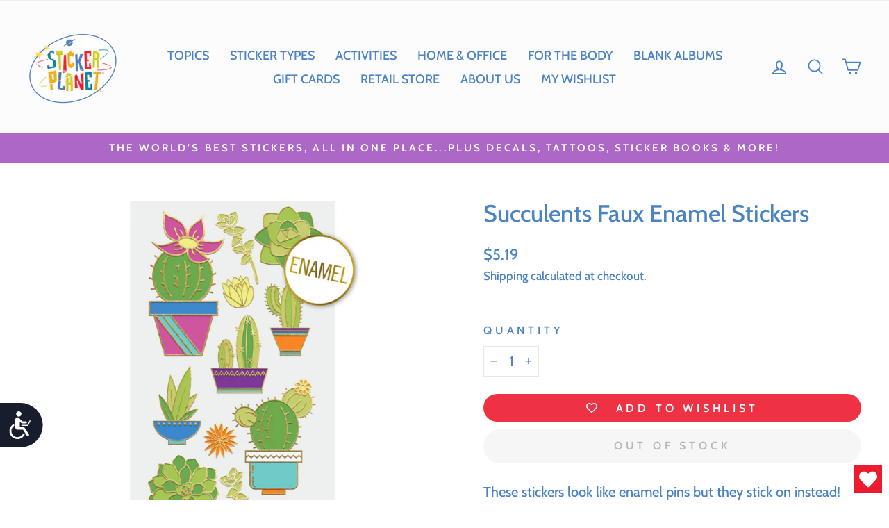

--- FILE ---
content_type: text/css
request_url: https://cdn.shopify.com/extensions/019badc7-12fe-783e-9dfe-907190f91114/wishlist-hero-81/assets/LeftBtn-collection-view.css
body_size: -648
content:
.wishlisthero-floating {
    left: 10px !important;
    right: auto !important;
}

--- FILE ---
content_type: image/svg+xml
request_url: https://cdn.equalweb.com/assets/images/10.svg
body_size: 370
content:
<svg version="1.2" baseProfile="tiny" xmlns="http://www.w3.org/2000/svg" xmlns:xlink="http://www.w3.org/1999/xlink"
	 x="0px" y="0px" viewBox="25.5 0 44 46" xml:space="preserve">
<path d="M53.538,36.803c-0.776-0.413-1.742-0.119-2.156,0.65l0,0c-1.717,3.191-5.078,5.362-8.956,5.362
	c-2.809,0-5.338-1.133-7.18-2.974c-1.841-1.84-2.971-4.371-2.971-7.18c0-3.361,1.629-6.331,4.145-8.187
	c0.707-0.518,0.855-1.512,0.338-2.222c-0.521-0.707-1.516-0.858-2.226-0.334c-3.295,2.417-5.441,6.337-5.438,10.743
	c0,7.367,5.969,13.335,13.335,13.338c5.087,0,9.516-2.85,11.763-7.038C54.604,38.188,54.314,37.223,53.538,36.803z M44.512,8.809
	c2.43,0,4.402-1.969,4.402-4.403C48.914,1.966,46.941,0,44.512,0c-2.434,0-4.406,1.966-4.406,4.406
	C40.105,6.836,42.078,8.806,44.512,8.809z M54.282,27.287c-0.375-0.577-1.01-0.921-1.697-0.921h-6.486v-9.352l2.62,2.619
	c0.309,0.307,0.732,0.486,1.171,0.486h6.482c0.909,0,1.647-0.742,1.647-1.654c0-0.909-0.738-1.651-1.647-1.651h-5.801l-4.978-4.974
	c-0.637-1.083-1.814-1.812-3.165-1.812c-2.026,0-3.667,1.641-3.667,3.667v13.098c0,2.029,1.638,3.674,3.667,3.674
	c0.233,0,0.458-0.025,0.679-0.066c0.019,0,0.037,0.004,0.057,0.004h8.322l6.252,9.717c0.386,0.604,1.035,0.928,1.698,0.928
	c0.376,0,0.758-0.107,1.092-0.321c0.935-0.606,1.206-1.853,0.604-2.794L54.282,27.287z M63.444,15.064
	c-0.395-0.186-0.867-0.016-1.057,0.379l-3.333,7.123h-9.531c-0.436,0-0.796,0.357-0.796,0.799s0.357,0.798,0.796,0.798H59.56
	c0.31,0,0.59-0.177,0.723-0.461l3.548-7.587C64.016,15.721,63.839,15.247,63.444,15.064z"/>
</svg>


--- FILE ---
content_type: text/javascript; charset=utf-8
request_url: https://stickerplanet.com/products/succulents-faux-enamel-stickers.js
body_size: 406
content:
{"id":5668730765479,"title":"Succulents Faux Enamel Stickers","handle":"succulents-faux-enamel-stickers","description":"These stickers look like enamel pins but they stick on instead!  With brilliant colors and heavy gold foil accents, they’re ideal for decorating electronic devices, journal covers, notebooks and more.\u003cbr\u003e\u003cbr\u003ePackage size: 3 x 8\"","published_at":"2020-08-21T07:45:39-07:00","created_at":"2020-08-21T07:45:39-07:00","vendor":"PH","type":"PACKAGES","tags":["Cat_Enamel","Col_Sticker Types","Flowers","Outdoors","Paper House","PF-2020-08-21T20:44:02"],"price":519,"price_min":519,"price_max":519,"available":true,"price_varies":false,"compare_at_price":null,"compare_at_price_min":0,"compare_at_price_max":0,"compare_at_price_varies":false,"variants":[{"id":35950103658663,"title":"Default Title","option1":"Default Title","option2":null,"option3":null,"sku":"STFE-0005E","requires_shipping":true,"taxable":true,"featured_image":{"id":18875476344999,"product_id":5668730765479,"position":1,"created_at":"2020-08-21T13:45:05-07:00","updated_at":"2020-08-21T13:45:05-07:00","alt":"Succulents Faux Enamel Stickers","width":1000,"height":1000,"src":"https:\/\/cdn.shopify.com\/s\/files\/1\/0394\/6617\/2583\/products\/AgAkOF0U51EThkfaBjVQxP5FI6AAQ0S_ImJ8SEhg2fsB2gdnIFH8hovZwuFrOsRDp0FPt-0iD_KuwDEbSnmeTHHGTk9YzQ2HX1eWlY4nbW03j34GYW7iyDLKGj4XmORtx1m7N7EWCo5MZ7ES-TJTv7l49nkLeNCKazRotpRlDkXPrPNZ-D9TSmc.jpg?v=1598042705","variant_ids":[35950103658663]},"available":true,"name":"Succulents Faux Enamel Stickers","public_title":null,"options":["Default Title"],"price":519,"weight":8,"compare_at_price":null,"inventory_management":"shopify","barcode":"767636820999","featured_media":{"alt":"Succulents Faux Enamel Stickers","id":11050078929063,"position":1,"preview_image":{"aspect_ratio":1.0,"height":1000,"width":1000,"src":"https:\/\/cdn.shopify.com\/s\/files\/1\/0394\/6617\/2583\/products\/AgAkOF0U51EThkfaBjVQxP5FI6AAQ0S_ImJ8SEhg2fsB2gdnIFH8hovZwuFrOsRDp0FPt-0iD_KuwDEbSnmeTHHGTk9YzQ2HX1eWlY4nbW03j34GYW7iyDLKGj4XmORtx1m7N7EWCo5MZ7ES-TJTv7l49nkLeNCKazRotpRlDkXPrPNZ-D9TSmc.jpg?v=1598042705"}},"requires_selling_plan":false,"selling_plan_allocations":[]}],"images":["\/\/cdn.shopify.com\/s\/files\/1\/0394\/6617\/2583\/products\/AgAkOF0U51EThkfaBjVQxP5FI6AAQ0S_ImJ8SEhg2fsB2gdnIFH8hovZwuFrOsRDp0FPt-0iD_KuwDEbSnmeTHHGTk9YzQ2HX1eWlY4nbW03j34GYW7iyDLKGj4XmORtx1m7N7EWCo5MZ7ES-TJTv7l49nkLeNCKazRotpRlDkXPrPNZ-D9TSmc.jpg?v=1598042705"],"featured_image":"\/\/cdn.shopify.com\/s\/files\/1\/0394\/6617\/2583\/products\/AgAkOF0U51EThkfaBjVQxP5FI6AAQ0S_ImJ8SEhg2fsB2gdnIFH8hovZwuFrOsRDp0FPt-0iD_KuwDEbSnmeTHHGTk9YzQ2HX1eWlY4nbW03j34GYW7iyDLKGj4XmORtx1m7N7EWCo5MZ7ES-TJTv7l49nkLeNCKazRotpRlDkXPrPNZ-D9TSmc.jpg?v=1598042705","options":[{"name":"Title","position":1,"values":["Default Title"]}],"url":"\/products\/succulents-faux-enamel-stickers","media":[{"alt":"Succulents Faux Enamel Stickers","id":11050078929063,"position":1,"preview_image":{"aspect_ratio":1.0,"height":1000,"width":1000,"src":"https:\/\/cdn.shopify.com\/s\/files\/1\/0394\/6617\/2583\/products\/AgAkOF0U51EThkfaBjVQxP5FI6AAQ0S_ImJ8SEhg2fsB2gdnIFH8hovZwuFrOsRDp0FPt-0iD_KuwDEbSnmeTHHGTk9YzQ2HX1eWlY4nbW03j34GYW7iyDLKGj4XmORtx1m7N7EWCo5MZ7ES-TJTv7l49nkLeNCKazRotpRlDkXPrPNZ-D9TSmc.jpg?v=1598042705"},"aspect_ratio":1.0,"height":1000,"media_type":"image","src":"https:\/\/cdn.shopify.com\/s\/files\/1\/0394\/6617\/2583\/products\/AgAkOF0U51EThkfaBjVQxP5FI6AAQ0S_ImJ8SEhg2fsB2gdnIFH8hovZwuFrOsRDp0FPt-0iD_KuwDEbSnmeTHHGTk9YzQ2HX1eWlY4nbW03j34GYW7iyDLKGj4XmORtx1m7N7EWCo5MZ7ES-TJTv7l49nkLeNCKazRotpRlDkXPrPNZ-D9TSmc.jpg?v=1598042705","width":1000}],"requires_selling_plan":false,"selling_plan_groups":[]}